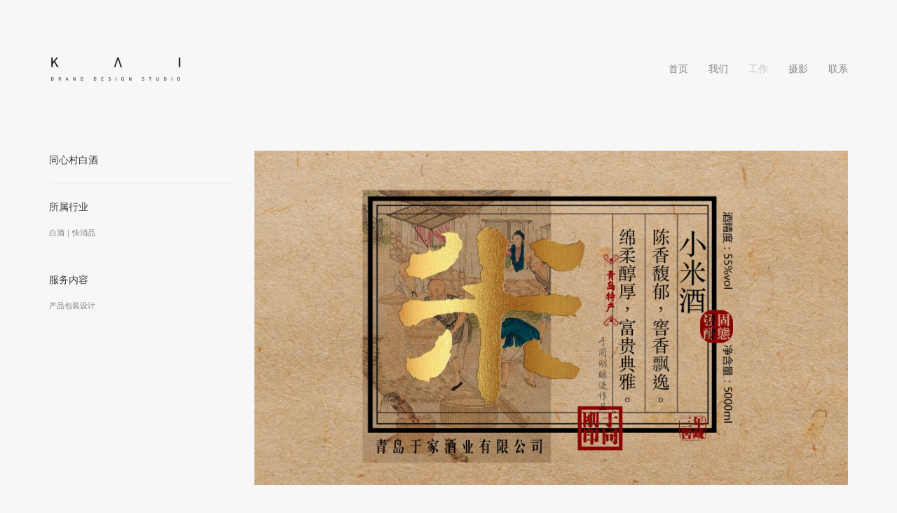

--- FILE ---
content_type: text/html; charset=utf-8
request_url: http://kaidesign.cn/?m=home&c=View&a=index&aid=237
body_size: 1524
content:
<!DOCTYPE html>
<html>
	<head>
		<!-- Document Settings -->
		<meta charset="UTF-8">
		<meta name="viewport" content="width=device-width, initial-scale=1">
	<title>白酒_楷 - 品牌设计事务</title>
<meta name="description" content="同心村白酒所属行业白酒｜快消品服务内容产品包装设计" />
<meta name="keywords" content="产品包装设计" />
<link href="/favicon.ico" rel="shortcut icon" type="image/x-icon" />
		<link rel="stylesheet" href="assets/css/bootstrap.css">
		<link rel="stylesheet" href="assets/css/font-awesome.css">
		<link rel="stylesheet" href="assets/css/style.css">
	</head>
	<body>
		<div class="loader"></div>
		<div class="wrapper">
			<div class="container">
				<header>
    <div class="logo">
        <a href="/">
            <img src="/uploads/allimg/20230814/1-230Q414194D11.png" alt="">
        </a>
    </div>
    <div class="mobile-menu">
        <span class="line"></span>
    </div>
    <nav>
        <ul>
            <li class=""><a href="/">首页</a></li>
                        <li class=""><a href="/index.php?m=home&c=Lists&a=index&tid=1">我们</a></li>
                        <li class="active"><a href="/index.php?m=home&c=Lists&a=index&tid=2">工作</a></li>
                        <li class=""><a href="/index.php?m=home&c=Lists&a=index&tid=3">摄影</a></li>
                        <li class=""><a href="/index.php?m=home&c=Lists&a=index&tid=4">联系</a></li>
            
            <!---->
            <!--<li class="active">-->
            <!--    <a href="#">工作</a>-->
            <!--     -->
            <!--</li>-->
            <!---->
            <!---->
            <!--<li class=""><a href="/index.php?m=home&c=Lists&a=index&tid=3">摄影</a></li>-->
            <!---->
            <!--<li class=""><a href="/index.php?m=home&c=Lists&a=index&tid=4">联系</a></li>-->
            <!---->
           
        </ul>
    </nav>
</header>
				<div class="project-single">
					<div class="row">
						<div class="col-md-3">
							<div class="single-info">
								<p style="box-sizing: border-box; margin-top: 0px; margin-bottom: 10px; color: rgb(59, 59, 59); font-family: Roboto, sans-serif; text-wrap: wrap; background-color: rgb(247, 247, 247);"><span style="box-sizing: border-box; font-size: 14px;">同心村白酒</span></p><p style="box-sizing: border-box; margin-top: 0px; margin-bottom: 10px; color: rgb(59, 59, 59); font-family: Roboto, sans-serif; text-wrap: wrap; background-color: rgb(247, 247, 247);"><span style="box-sizing: border-box; font-size: 10px;"></span></p><p style="box-sizing: border-box; margin-top: 0px; margin-bottom: 10px; color: rgb(59, 59, 59); font-family: Roboto, sans-serif; text-wrap: wrap; background-color: rgb(247, 247, 247);"><span style="box-sizing: border-box; font-size: 10px;"></span></p><hr style="box-sizing: content-box; border-right: 0px; border-bottom: 0px; border-left: 0px; border-top-style: solid; border-top-color: rgb(238, 238, 238); border-image: initial; height: 0px; margin-top: 20px; margin-bottom: 20px; color: rgb(59, 59, 59); font-family: Roboto, sans-serif; text-wrap: wrap; background-color: rgb(247, 247, 247);"/><p style="box-sizing: border-box; margin-top: 0px; margin-bottom: 10px; color: rgb(59, 59, 59); font-family: Roboto, sans-serif; text-wrap: wrap; background-color: rgb(247, 247, 247);"><span style="box-sizing: border-box; font-size: 14px;">所属行业</span><br style="box-sizing: border-box;"/></p><p style="box-sizing: border-box; margin-top: 0px; margin-bottom: 10px; color: rgb(59, 59, 59); font-family: Roboto, sans-serif; text-wrap: wrap; background-color: rgb(247, 247, 247);"><span style="box-sizing: border-box; font-size: 11px; font-family: arial, helvetica, sans-serif; color: rgb(127, 127, 127);">白酒｜快消品</span></p><p style="box-sizing: border-box; margin-top: 0px; margin-bottom: 10px; color: rgb(59, 59, 59); font-family: Roboto, sans-serif; text-wrap: wrap; background-color: rgb(247, 247, 247);"><span style="box-sizing: border-box; font-size: 11px; font-family: arial, helvetica, sans-serif; color: rgb(127, 127, 127);"></span></p><hr style="box-sizing: content-box; border-right: 0px; border-bottom: 0px; border-left: 0px; border-top-style: solid; border-top-color: rgb(238, 238, 238); border-image: initial; height: 0px; margin-top: 20px; margin-bottom: 20px; color: rgb(59, 59, 59); font-family: Roboto, sans-serif; text-wrap: wrap; background-color: rgb(247, 247, 247);"/><p style="box-sizing: border-box; margin-top: 0px; margin-bottom: 10px; color: rgb(59, 59, 59); font-family: Roboto, sans-serif; text-wrap: wrap; background-color: rgb(247, 247, 247);"><span style="box-sizing: border-box; font-size: 14px;">服务内容</span><br style="box-sizing: border-box;"/><span style="box-sizing: border-box; font-size: 11px; font-family: arial, helvetica, sans-serif; color: rgb(127, 127, 127);"></span></p><p style="box-sizing: border-box; margin-top: 0px; margin-bottom: 10px; color: rgb(59, 59, 59); font-family: Roboto, sans-serif; text-wrap: wrap; background-color: rgb(247, 247, 247);"><span style="box-sizing: border-box; color: rgb(127, 127, 127); font-family: arial, helvetica, sans-serif; font-size: 11px;">产品包装设计</span></p><p><br/></p>							</div>
						</div>
						<div class="col-md-9  project-photos">
														<img src="/uploads/allimg/20231223/1-23122321215DE.jpg" alt="">
														<img src="/uploads/allimg/20231223/1-23122321215K58.jpg" alt="">
														<img src="/uploads/allimg/20231223/1-23122321215Y33.jpg" alt="">
														<img src="/uploads/allimg/20231223/1-23122321215b59.jpg" alt="">
														<img src="/uploads/allimg/20231223/1-231223212200450.jpg" alt="">
														<img src="/uploads/allimg/20231223/1-231223212220162.jpg" alt="">
													</div>
					</div>
				</div>
				<footer>
	<p>
		<b>联系我们</b>
		<br>
		电话 / 131-7688-4608		<br>
		邮箱 / kaidesign@sina.com		<br>
		地址 / 山东青岛市北区海岸路22号	</p>
</footer>
			</div>
		</div>
		<script src="assets/js/jquery-1.12.4.min.js"></script>
		<script src="assets/js/bootstrap.js"></script>
		<script src="assets/js/isotope.pkgd.min.js"></script>
		<script src="assets/js/website-smooth-scroll.js"></script>
		<script src="assets/js/main.js"></script>
	</body>
</html>


--- FILE ---
content_type: text/css
request_url: http://kaidesign.cn/assets/css/style.css
body_size: 2880
content:
/*http://www.bootstrapmb.com*/
.loader {
	width: 100%;
	height: 100%;
	position: fixed;
	top: 0;
	left: 0;
	background-color: #f7f7f7;
	z-index: 9;
}

body,ul {
	margin: 0;
	padding: 0
}

.wrapper header .mobile-menu .line:after,.wrapper header .mobile-menu .line:before {
	content: "";
	width: 30px;
	height: 2px;
	position: absolute;
	background-color: #3b3b3b
}

body {
	background-color: #f7f7f7;
	font-size: 16px;
	line-height: 25px;
	color: #3b3b3b;
	font-family: Roboto,sans-serif
}

img {
	max-width: 100%
}
.container video{
    width: 100% !important;
    height: 100% !important;
}

.clear {
	clear: both
}

.wrapper .portfolio .filters ul li,.wrapper header nav ul li a {
	-webkit-transition: .2s all;
	-o-transition: .2s all;
	transition: .2s all
}

.wrapper header {
	height: 75px;
	margin-top: 60px
}

.wrapper header .logo {
	float: left;
	line-height: 75px
}

.wrapper header .logo img {
	width: 190px
}

.wrapper header .mobile-menu {
	width: 32px;
	height: 25px;
	position: absolute;
	cursor: pointer;
	right: 20px;
	top: 22px;
	display: none
}

.wrapper header .mobile-menu .line {
	height: 2px;
	width: 30px;
	display: inline-block;
	position: relative;
	background-color: #3b3b3b;
	-webkit-transition: .2s all;
	-o-transition: .2s all;
	transition: .2s all
}

.wrapper header .mobile-menu.open .line {
	background-color: transparent
}

.wrapper header .mobile-menu .line:before {
	top: -7px;
	-webkit-transition: .2s all;
	-o-transition: .2s all;
	transition: .2s all
}

.wrapper header .mobile-menu.open .line:before {
	-webkit-transform: translateY(7px) rotateZ(-45deg);
	-moz-transform: translateY(7px) rotateZ(-45deg);
	-ms-transform: translateY(7px) rotateZ(-45deg);
	-o-transform: translateY(7px) rotateZ(-45deg);
	transform: translateY(7px) rotateZ(-45deg)
}

.wrapper header .mobile-menu .line:after {
	top: 7px;
	-webkit-transition: .2s all;
	-o-transition: .2s all;
	transition: .2s all
}

.wrapper header .mobile-menu.open .line:after {
	-webkit-transform: translateY(-7px) rotateZ(45deg);
	-moz-transform: translateY(-7px) rotateZ(45deg);
	-ms-transform: translateY(-7px) rotateZ(45deg);
	-o-transform: translateY(-7px) rotateZ(45deg);
	transform: translateY(-7px) rotateZ(45deg)
}

.wrapper header nav {
	float: right;
	line-height: 75px
}

.wrapper header nav ul li {
	display: inline-block;
	margin-left: 25px;
	position: relative
}

.wrapper header nav ul li:first-child {
	margin-left: 0
}

.wrapper header nav ul li a {
	color: #848484;
	font-size: 14px;
	text-transform: uppercase;
	font-weight: 300;
	text-decoration: none
}

.wrapper header nav ul li a:hover,.wrapper header nav ul li.active a {
	color: #c4c4c4
}

.wrapper header nav ul li ul {
	position: absolute;
	top: 100%;
	min-width: 180px;
	background-color: #3b3b3b;
	line-height: 25px;
	z-index: 10;
	opacity: 0;
	visibility: hidden
}

.wrapper header nav ul li:hover ul {
	opacity: 1;
	visibility: visible
}

.wrapper header nav ul li ul li {
	margin: 0;
	display: block;
	border-bottom: 1px solid #4c4c4c;
	position: relative
}

.wrapper .page-title,.wrapper .portfolio .filters {
	margin-top: 50px
}

.wrapper header nav ul li ul li a {
	display: block;
	font-size: 11px;
	font-weight: 400;
	padding: 15px 20px;
	line-height: 15px;
	color: #C0BDBF
}

.wrapper header nav ul li ul li ul {
	position: absolute;
	left: 100%;
	top: 0;
	opacity: 0!important;
	visibility: hidden!important
}

.wrapper header nav ul li ul li:hover ul {
	opacity: 1!important;
	visibility: visible!important
}

.wrapper .page-title h1 {
	font-size: 30px;
	line-height: 40px;
	letter-spacing: 1px;
	font-weight: 300
}

.wrapper .portfolio .filters span {
	display: inline-block;
	margin-right: 15px
}

.wrapper .portfolio .filters ul {
	display: inline-block
}

.wrapper .portfolio .filters ul li {
	display: inline-block;
	font-size: 16px;
	color: #787878;
	margin-left: 15px;
	cursor: pointer;
	padding: 2px 10px;
	border-radius: 3px
}

.wrapper .portfolio .filters ul li.active,.wrapper .portfolio .filters ul li:hover {
	background-color: #fff
}

.wrapper .portfolio .filters ul li:first-child {
	margin-left: 0
}

.wrapper .portfolio .inner-portfolio,.wrapper .portfolio .inner-portfolio2,.wrapper .portfolio .inner-portfolio3,.wrapper .portfolio .portfolio-masonry,.wrapper .portfolio .portfolio-masonry2 {
	margin-top: 20px
}

.wrapper .portfolio .item {
	margin-top: 30px;
	position: relative
}

.wrapper .portfolio .item .overlay {
	position: absolute;
	top: 0;
	left: 0;
	width: 100%;
	height: 100%;
	background-color: rgba(255,255,255,.95);
	opacity: 0;
	-webkit-transition: .3s all;
	-o-transition: .3s all;
	transition: .3s all
}

.wrapper .portfolio .item:hover .overlay {
	opacity: 1
}

.wrapper .portfolio .item .overlay .inner-overlay {
	width: 100%;
	text-align: center;
	position: absolute;
	top: 50%;
	-webkit-transform: translateY(-50%);
	-ms-transform: translateY(-50%);
	transform: translateY(-50%)
}

.wrapper .portfolio .item .overlay .inner-overlay h3 {
	letter-spacing: 2px;
	color: #787878;
	margin: 0 0 10px;
	text-transform: uppercase
}

.wrapper .portfolio .item .overlay .inner-overlay span {
	font-size: 14px;
	color: #787878;
	letter-spacing: 1px;
	font-style: italic
}

.wrapper .project-single {
	margin-top: 80px
}

.wrapper .project-single img {
	width: 100%;
	margin-bottom: 30px
}

.wrapper .project-single .single-info .project-description h3 {
	margin: 0 0 15px;
	font-size: 22px
}

.wrapper .project-single .single-info .project-description span {
	display: block;
	font-style: italic;
	font-size: 17px;
	margin-bottom: 20px;
	color: #757575
}

.wrapper .project-single .single-info .project-description p {
	font-size: 15px;
	color: #555;
	margin-bottom: 15px
}

.wrapper .project-single .single-info .project-services {
	margin-top: 40px
}

.wrapper .project-single .single-info .project-services ul li {
	list-style: none;
	font-size: 14px;
	margin-left: 5px;
	color: #797979
}

.wrapper .project-single .single-info .project-share ul li {
	display: inline-block
}

.wrapper .project-single .single-info .project-share ul li a {
	color: #797979;
	text-decoration: none
}

.wrapper .about {
	margin-top: 30px
}

.wrapper .about .about-content {
	margin-top: 50px
}

.wrapper .about .about-content .about-clients h3,.wrapper .about .about-content .about-info h3 {
	margin: 0 0 20px
}

.wrapper .about .about-content .about-clients {
	margin-top: 50px
}

.wrapper .blog {
	margin-top: 30px
}

.wrapper .blog .blog-content .blog-post {
	margin-bottom: 60px
}

.wrapper .blog .blog-content .blog-post .blog-info {
	margin-top: 20px
}

.wrapper .blog .blog-content .blog-post .blog-info .category {
	color: #787878;
	letter-spacing: 1px
}

.wrapper .blog .blog-content .blog-post .blog-info h2 {
	margin: 15px 0
}

.wrapper .blog .blog-content .blog-post .blog-info h2 a {
	color: #3b3b3b;
	text-decoration: none
}

.wrapper .blog .blog-content .blog-post .blog-info ul li {
	display: inline-block;
	font-size: 14px;
	color: grey;
	margin-right: 5px
}

.wrapper .blog .blog-content .blog-post .blog-info ul li a {
	font-size: 15px;
	color: #444;
	font-weight: 500;
	text-decoration: none;
	margin-left: 2px
}

.wrapper .blog .blog-content .blog-post .blog-info p {
	margin-top: 20px;
	text-align: left;
	color: #444
}

.wrapper .blog .blog-content .blog-post .blog-info .button {
	line-height: 16px;
	margin-top: 20px;
	display: inline-block;
	padding: 12px 15px;
	background-color: #3b3b3b;
	color: #fff;
	text-decoration: none;
	font-weight: 300;
	font-size: 14px;
	letter-spacing: 1px
}

.wrapper .blog .page-pagination {
	margin: 0;
	padding: 0
}

.wrapper .blog .page-pagination li {
	display: inline-block;
	margin-left: 10px;
	border-radius: 3px
}

.wrapper .blog .page-pagination li:first-child {
	margin-left: 0
}

.wrapper .blog .page-pagination li.active,.wrapper .blog .page-pagination li:hover {
	background-color: #fff
}

.wrapper .blog .page-pagination li a {
	line-height: 30px;
	color: #787878;
	font-size: 18px;
	padding: 0 10px;
	text-decoration: none
}

.wrapper .blog .sidebar .sidebar-content {
	margin-bottom: 50px
}

.wrapper .blog .sidebar .sidebar-content h4 {
	margin: 0
}

.wrapper .blog .sidebar .sidebar-content ul {
	margin: 15px 0 0;
	padding: 0
}

.wrapper .blog .sidebar .sidebar-content ul li {
	margin-bottom: 5px;
	display: block
}

.wrapper .blog .sidebar .sidebar-content.tags ul li {
	display: inline-block;
	margin-left: 7px
}

.wrapper .blog .sidebar .sidebar-content ul li a {
	font-size: 15px;
	color: #666;
	text-decoration: none
}

.wrapper .blog-single blockquote {
	font-style: italic;
	border-left: 3px solid #8A8A8A;
	margin: 25px 0
}

.wrapper .blog-single .comments .comment {
	background-color: rgba(255,255,255,.65);
	position: relative;
	margin-top: 30px;
	padding: 30px 20px
}

.wrapper .blog-single .comments .comment .pic {
	position: absolute
}

.wrapper .blog-single .comments .comment .pic img {
	border-radius: 50%
}

.wrapper .blog-single .comments .comment .comment-content {
	margin-left: 100px
}

.wrapper .blog-single .comments .comment .comment-content h4 {
	margin: 0 0 10px;
	font-size: 20px
}

.wrapper .blog-single .comments .comment .comment-content span {
	margin-bottom: 8px;
	display: block;
	font-size: 15px;
	color: #757575
}

.contact .contact-form input,.contact .contact-form textarea,.wrapper .blog-single .comment-form .form input,.wrapper .blog-single .comment-form .form textarea {
	background-color: transparent;
	width: 100%;
	outline: 0;
	padding: 6px 10px;
	border: 1px solid #888;
	font-size: 15px;
	color: #888
}

.wrapper .blog-single .comments .comment .comment-content p {
	margin: 0;
	font-size: 15px
}

.wrapper .blog-single .comment-form {
	margin-top: 50px
}

.wrapper .blog-single .comment-form .form {
	margin-top: 30px
}

.contact .contact-form textarea,.wrapper .blog-single .comment-form .form textarea {
	resize: none;
	margin-top: 20px
}

::-webkit-input-placeholder {
	color: #888
}

:-moz-placeholder {
	color: #888
}

::-moz-placeholder {
	color: #888
}

:-ms-input-placeholder {
	color: #888
}

.contact .contact-form .submit,.wrapper .blog-single .comment-form .form .submit {
	width: auto;
	margin-top: 20px;
	background-color: #3b3b3b;
	color: #fff;
	border: none;
	font-size: 14px;
	padding: 8px 11px;
	letter-spacing: 1px
}

.contact {
	margin-top: 30px
}

.contact .contact-info h4 {
	margin: 0
}

.contact .contact-info p {
	font-size: 15px;
	color: #666;
	line-height: 28px;
	margin-top: 10px
}

.contact .contact-info .recent-posts {
	margin-top: 30px
}

.contact .contact-info .recent-posts ul {
	margin-top: 20px
}

.contact .contact-info .recent-posts ul li {
	width: 30%;
	margin-right: 6px;
	margin-bottom: 10px;
	display: inline-block
}

footer {
	margin: 100px 0 25px
}

footer p {
	font-size: 14px
}

/*@media screen and (min-width:991px){*/
/*    .project-photos {*/
/*        width: 58%;*/
/*	}*/
}
@media screen and (max-width:991px) {
	.project-photos {
		margin-top: 30px
		width: 100%;
	}

	.contact .contact-form input,.wrapper .blog-single .comment-form .form input {
		margin-bottom: 10px
	}

	.contact .contact-form textarea,.wrapper .blog-single .comment-form .form textarea {
		margin-top: 5px
	}

	.contact-info {
		margin-top: 30px
	}
}

@media screen and (max-width:767px) {
	body {
		font-size: 14px
	}

	.wrapper header .mobile-menu {
		display: block
	}

	.wrapper header {
		margin-top: 0
	}

	.wrapper header .logo {
		position: absolute;
		top: 30px;
		left: 20px;
		line-height: 0
	}

	.wrapper header nav {
		float: left;
		line-height: 25px;
		margin-top: 75px;
		width: 100%;
		background-color: #3b3b3b
	}

	.wrapper header nav ul {
		display: none
	}

	.wrapper header nav ul li {
		display: block;
		margin: 0;
		border-bottom: 1px solid #757575;
		padding: 8px 15px
	}

	.wrapper header nav ul li ul {
		display: block;
		position: relative;
		opacity: 1;
		visibility: visible
	}

	.wrapper header nav ul li ul li {
		padding: 0
	}

	.wrapper header nav ul li ul li:last-child {
		border-bottom: none
	}

	.wrapper header nav ul li ul li a {
		padding: 8px 15px;
		color: #848484
	}

	.wrapper header nav ul li ul li ul {
		display: block;
		position: relative;
		left: 0;
		opacity: 1!important;
		visibility: visible!important
	}

	.wrapper header nav ul li ul li ul li {
		margin-left: 12px!important
	}

	.wrapper header nav ul li a {
		font-size: 13px
	}

	.wrapper .page-title {
		margin-top: 20px
	}

	.wrapper .page-title h1 {
		font-size: 25px
	}

	.wrapper .portfolio .item img {
		width: 100%
	}

	.wrapper .project-single {
		margin-top: 40px
	}

	footer {
		margin: 50px 0 25px
	}
}

@media screen and (max-width:375px) {
	.wrapper .page-title h1 {
		font-size: 17px;
		line-height: 22px
	}

	.wrapper .portfolio .filters span {
		display: none
	}

	.wrapper .blog .blog-content .blog-post {
		margin-bottom: 30px
	}

	.wrapper .blog .blog-content .blog-post .blog-info h2 a {
		font-size: 20px
	}

	.wrapper .blog .blog-content .blog-post .blog-info ul li {
		font-size: 13px
	}

	.wrapper .blog .blog-content .blog-post .blog-info ul li a {
		font-size: 14px
	}

	.wrapper .blog .sidebar .sidebar-content {
		margin-top: 20px
	}

	.wrapper .blog-single .comments .comment .comment-content {
		position: relative;
		margin-left: 0;
		margin-top: 100px
	}
}


--- FILE ---
content_type: application/javascript
request_url: http://kaidesign.cn/assets/js/main.js
body_size: 569
content:
$(document).ready(function () {
    "use strict";
    $(".mobile-menu").on("click", function () {
        $(this).toggleClass("open"),
        $("header nav > ul").slideToggle("slow")
    });
    document.addEventListener("touchstart",function () { },!0),
    $(window).load(function () {
        $(".loader").fadeOut("slow");
        $(".portfolio-masonry").isotope({
            itemSelector: ".selector"
        });
        $(function () {
            var t = $(".portfolio-masonry").isotope({
                itemSelector: ".item"
            }),e = {
                numberGreaterThan50: function () {
                    var t = $(this).find(".number").text();
                    return parseInt(t, 10) > 50
                },
                ium: function () {
                    var t = $(this).find(".name").text();
                    return t.match(/ium$/)
                }
            };
            $("#filters").on("click", "li", function () {
                var i = $(this).attr("data-filter");
                i = e[i] || i,
                t.isotope({
                    filter: i
                })
            });
            $(".filters").each(function (t, e) {
                var i = $(e);
                i.on("click", "li",
                function () {
                    i.find(".active").removeClass("active"),
                    $(this).addClass("active")
                })
            })
        })
    })
});